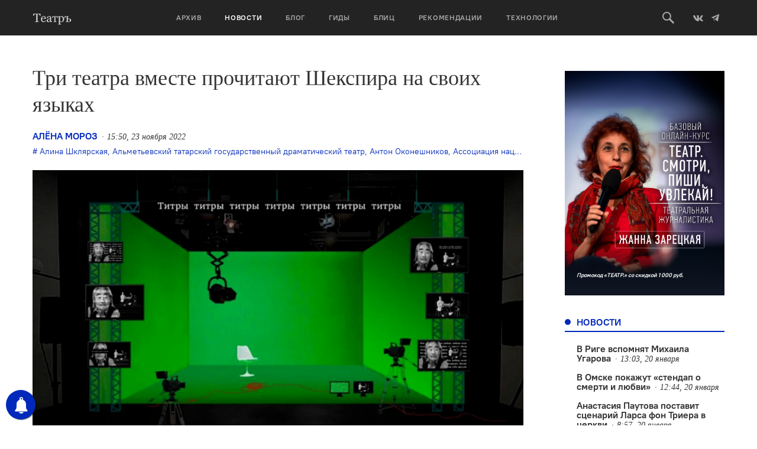

--- FILE ---
content_type: text/css
request_url: https://oteatre.info/wp-content/plugins/good-url-preview-box/blocks/gurlpb/style.css?ver=1577268428
body_size: 299
content:
/**
 * The following styles get applied both on the front of your site and in the editor.
 * components-placeholder wp-block-embed
 * Replace them with your own styles or remove the file completely.
 */

.wp-block-good-url-preview-box-gurlpb {

}

div.gurlpbGutenbergBox {
   border: 0px solid #aaa;
}

div.gurlpbGutenbergBox div.gurlpbGutenbergUrl {
    border: 1px solid #aaa;
    padding: 4px;
    font-size: 11px;
    
}


div.gurlpbGutenbergBox button {
	margin: 15px 30px 15px auto;
    padding: 10px;
    font-size: 20px;    
    
}

div.gurlpbGutenbergBox div.gurlpbGutenbergHP {
	margin: 15px auto 15px auto;
    padding: 10px;
    font-size: 15px;
    line-height: 20px;
    float: right;
}

button.gurlpbGutenbergButtonRefresh { 
    display:none;
}
button.gurlpbGutenbergButtonView { 
    
}

div.gurlpbGutenbergPreview {
    visibility: hidden;
}